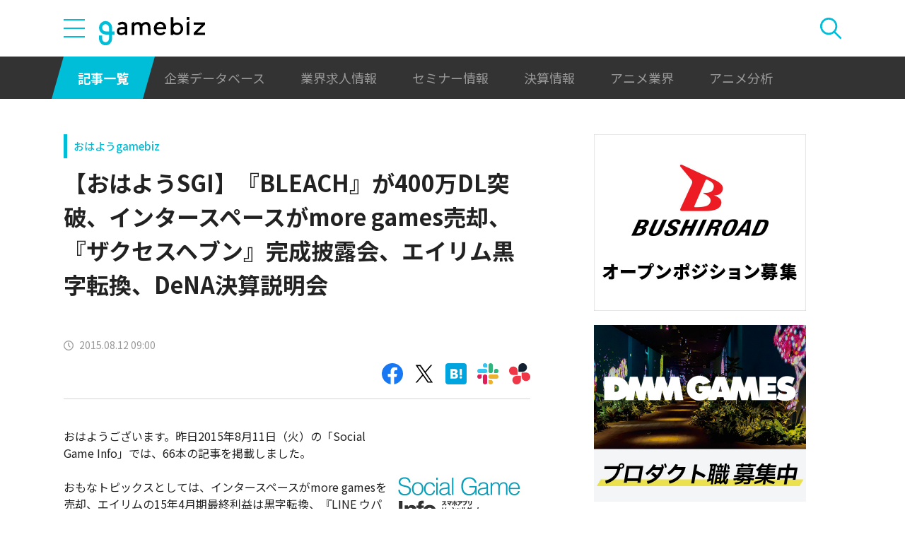

--- FILE ---
content_type: text/html; charset=UTF-8
request_url: https://gamebiz.jp/news/148033
body_size: 13952
content:
<!DOCTYPE html>
<html lang="ja">
<head>
    
    <!-- Google Tag Manager -->
    <script>(function(w,d,s,l,i){w[l]=w[l]||[];w[l].push({'gtm.start':new Date().getTime(),event:'gtm.js'});var f=d.getElementsByTagName(s)[0],j=d.createElement(s),dl=l!='dataLayer'?'&l='+l:'';j.async=true;j.src='https://www.googletagmanager.com/gtm.js?id='+i+dl;f.parentNode.insertBefore(j,f);})(window,document,'script','dataLayer','GTM-MZ9ZXJH');</script>
    <!-- End Google Tag Manager -->
    
<meta charset="utf-8"><meta http-equiv="X-UA-Compatible" content="IE=edge" />
<meta name="viewport" content="width=device-width, initial-scale=1.0, user-scalable=no" />
<title>【おはようSGI】『BLEACH』が400万DL突破、インタースペースがmore games売却、『ザクセスヘブン』完成披露会、エイリム黒字転換、DeNA決算説明会 | gamebiz</title>
<meta name="description" content="おはようございます。昨日2015年8月11日（火）の「Social Game Info」では、66本の記事を掲載しました。おもなトピックスとしては、インタースペースがmore gamesを売却、エイリムの15年4月期最終利益は黒字転換、『LINE ウパルランド』配信開始、『ザクセスヘブン』完成披露会を開催、『BLEACH Brave Souls』が400万DLを突破、『テイルズ オブ アスタリア…"/>
<meta name="keywords" content="Social,ゲーム,インフォ,SocialGameInfo,最新情報,人気アプリ,gamebiz,【おはようSGI】『BLEACH』が400万DL突破、インタースペースがmore games売却、『ザクセスヘブン』完成披露会、エイリム黒字転換、DeNA決算説明会"/>
<meta name="viewport" content="width=device-width,initial-scale=1.0,minimum-scale=1.0,user-scalable=no">
<meta name="format-detection" content="telephone=no, email=no, address=no">
<link href="/favicon.ico?1746614308" type="image/x-icon" rel="icon"><link href="/favicon.ico?1746614308" type="image/x-icon" rel="shortcut icon"><link href="/img/apple-touch-icon.png?1746614308" rel="apple-touch-icon-precomposed"><link rel="alternate" type="application/rss+xml" title="gamebiz【ゲームビズ】" href="https://gamebiz.jp/feed.rss" />
<meta property="og:title" content="【おはようSGI】『BLEACH』が400万DL突破、インタースペースがmore games売却、『ザクセスヘブン』完成披露会、エイリム黒字転換、DeNA決算説明会 | gamebiz"/>
<meta property="og:type" content="article"/>
<meta property="og:url" content="https://gamebiz.jp/news/148033"/>
<meta property="og:image" content="https://i3.gamebiz.jp/images/original/7730762735348fad1df1530011.jpg"/>
<meta property="og:site_name" content="gamebiz【ゲームビズ】"/>
<meta property="og:description" content="おはようございます。昨日2015年8月11日（火）の「Social Game Info」では、66本の記事を掲載しました。おもなトピックスとしては、インタースペースがmore gamesを売却、エイリムの15年4月期最終利益は黒字転換、『LINE ウパルランド』配信開始、『ザクセスヘブン』完成披露会を開催、『BLEACH Brave Souls』が400万DLを突破、『テイルズ オブ アスタリア…"/>
<meta name="twitter:card" content="summary_large_image">
<meta name="twitter:site" content="@gamebiznews">
<meta property="fb:app_id" content="374980990488667"/>
<!--[if lte IE 9]><script src="../js/lib/html5shiv-printshiv.min.js"></script><![endif]-->

<link href="/news/148033" rel="canonical">
<link href="//fonts.googleapis.com/css?family=Montserrat:400,700" rel="stylesheet">
<link rel="stylesheet" href="https://cdnjs.cloudflare.com/ajax/libs/tiny-slider/2.9.3/tiny-slider.css"/>
<link rel="stylesheet" href="/css/swiper.min.css?1746613884"><link rel="stylesheet" href="/css/styles.css?1746613928">
</head>
<body class="page--article-detail">    <!-- Google Tag Manager (noscript) -->
<noscript><iframe src="https://www.googletagmanager.com/ns.html?id=GTM-MZ9ZXJH" height="0" width="0" style="display:none;visibility:hidden"></iframe></noscript>
<!-- End Google Tag Manager (noscript) -->
        
<header class="header js-header">
    <div class="container header__utils">
        <button type="button" class="header__open-drawer js-header__open-drawer">
            <span class="header__open-icon icon icon-menu">
                <span class="icon-menu__bar"></span>
                <span class="icon-menu__bar"></span>
                <span class="icon-menu__bar"></span>
            </span>
        </button>
        <div class="header__drawer js-header__drawer" data-overlay-classname="header__drawer-overlay">
    <div class="header__close-drawer-and-title js-header__close-drawer-and-title">
        <h2 class="header__drawer-title title--with-bl">カテゴリから探す</h2>
        <button type="button" class="header__close-drawer js-header__close-drawer">
            <span class="header__close-icon icon icon-close"></span>
        </button>
    </div>
    <div class="header__category-container--scrollable js-header__category-container">
                                <figure class="list-section header__category-group category-group">
                                <figcaption>
                    <h3 class="list-section__title header__category-group__name category-group__name">
                        企業動向                    </h3>
                </figcaption>
                                <ul class="header__category-list category-list">
                                            <li class="header__category-list__item category-list__item">
                            <a href="/news/category/1" class="header__category-list__link category-list__link">決算情報</a>                        </li>
                                            <li class="header__category-list__item category-list__item">
                            <a href="/news/category/47" class="header__category-list__link category-list__link">ファイナンス</a>                        </li>
                                            <li class="header__category-list__item category-list__item">
                            <a href="/news/category/42" class="header__category-list__link category-list__link">法務</a>                        </li>
                                            <li class="header__category-list__item category-list__item">
                            <a href="/news/category/12" class="header__category-list__link category-list__link">調査資料</a>                        </li>
                                            <li class="header__category-list__item category-list__item">
                            <a href="/news/category/11" class="header__category-list__link category-list__link">人事</a>                        </li>
                                            <li class="header__category-list__item category-list__item">
                            <a href="/news/category/8" class="header__category-list__link category-list__link">業界ニュース</a>                        </li>
                                    </ul>
            </figure>
                                            <figure class="list-section header__category-group category-group">
                                <figcaption>
                    <h3 class="list-section__title header__category-group__name category-group__name">
                        ゲーム動向                    </h3>
                </figcaption>
                                <ul class="header__category-list category-list">
                                            <li class="header__category-list__item category-list__item">
                            <a href="/news/category/5" class="header__category-list__link category-list__link">新作ゲーム</a>                        </li>
                                            <li class="header__category-list__item category-list__item">
                            <a href="/news/category/22" class="header__category-list__link category-list__link">サービス終了</a>                        </li>
                                            <li class="header__category-list__item category-list__item">
                            <a href="/news/category/13" class="header__category-list__link category-list__link">海外市場</a>                        </li>
                                            <li class="header__category-list__item category-list__item">
                            <a href="/news/category/9" class="header__category-list__link category-list__link">事前登録</a>                        </li>
                                            <li class="header__category-list__item category-list__item">
                            <a href="/news/category/2" class="header__category-list__link category-list__link">ランキング</a>                        </li>
                                            <li class="header__category-list__item category-list__item">
                            <a href="/news/category/4" class="header__category-list__link category-list__link">キャンペーン</a>                        </li>
                                            <li class="header__category-list__item category-list__item">
                            <a href="/news/category/10" class="header__category-list__link category-list__link">イベント</a>                        </li>
                                            <li class="header__category-list__item category-list__item">
                            <a href="/news/category/45" class="header__category-list__link category-list__link">アナログ/グッズ</a>                        </li>
                                    </ul>
            </figure>
                                            <figure class="list-section header__category-group category-group">
                                <figcaption>
                    <h3 class="list-section__title header__category-group__name category-group__name">
                        AnimeRecorder                    </h3>
                </figcaption>
                                <ul class="header__category-list category-list">
                                            <li class="header__category-list__item category-list__item">
                            <a href="/news/category/101" class="header__category-list__link category-list__link">アニメ情報</a>                        </li>
                                            <li class="header__category-list__item category-list__item">
                            <a href="/news/category/100" class="header__category-list__link category-list__link">アニメ業界</a>                        </li>
                                    </ul>
            </figure>
                                            <figure class="list-section header__category-group category-group">
                                <figcaption>
                    <h3 class="list-section__title header__category-group__name category-group__name">
                        特集                    </h3>
                </figcaption>
                                <ul class="header__category-list category-list">
                                            <li class="header__category-list__item category-list__item">
                            <a href="/news/category/3" class="header__category-list__link category-list__link">インタビュー</a>                        </li>
                                            <li class="header__category-list__item category-list__item">
                            <a href="/news/category/46" class="header__category-list__link category-list__link">BLC/NFT/メタバース</a>                        </li>
                                            <li class="header__category-list__item category-list__item">
                            <a href="/news/category/18" class="header__category-list__link category-list__link">tech</a>                        </li>
                                            <li class="header__category-list__item category-list__item">
                            <a href="/news/category/17" class="header__category-list__link category-list__link">マーケティング</a>                        </li>
                                            <li class="header__category-list__item category-list__item">
                            <a href="/news/category/7" class="header__category-list__link category-list__link">セミナー</a>                        </li>
                                    </ul>
            </figure>
                                            <figure class="list-section header__category-group category-group">
                                <ul class="header__category-list category-list">
                                            <li class="header__category-list__item category-list__item">
                            <a href="/news/category/20" class="header__category-list__link category-list__link">おはようgamebiz</a>                        </li>
                                    </ul>
            </figure>
                            <figure class="list-section header__category-group category-group">
            <ul class="header__category-list category-list">
                <li class="header__category-list__item category-list__item category-list__item--all-articles">
                    <a href="/news" class="header__category-list__link category-list__link">すべての記事を見る</a>                </li>
            </ul>
        </figure>
    </div>
</div>
        <div class="header__logo-container">
            <a href="/" class="header__logo"><img src="/img/logo.svg?1746614308" class="header__logo__image" alt="gamebiz"></a>        </div>
        <div class="header__search js-header__search">
            <div class="header__toggle-search">
                <button type="button" class="header__open-search js-header__open-search">
                    <span class="header__open-search__icon icon icon-search"></span>
                </button>
                <button type="button" class="header__close-search js-header__close-search">
                    <span class="icon icon-close header__close-search__icon"></span>
                </button>
            </div>
            
<form method="get" accept-charset="utf-8" id="headerSearchForm" class="header__search-form" action="/news/search">    <div class="header__search-form__inner">
        <select name="search_category" id="headerSearchSelectCategory" class="header__select-category"><option value="">すべての記事を見る</option><optgroup label="企業動向"><option value="1">決算情報</option><option value="47">ファイナンス</option><option value="42">法務</option><option value="12">調査資料</option><option value="11">人事</option><option value="8">業界ニュース</option></optgroup><optgroup label="ゲーム動向"><option value="5">新作ゲーム</option><option value="22">サービス終了</option><option value="13">海外市場</option><option value="9">事前登録</option><option value="2">ランキング</option><option value="4">キャンペーン</option><option value="10">イベント</option><option value="45">アナログ/グッズ</option></optgroup><optgroup label="AnimeRecorder"><option value="101">アニメ情報</option><option value="100">アニメ業界</option></optgroup><optgroup label="特集"><option value="3">インタビュー</option><option value="46">BLC/NFT/メタバース</option><option value="18">tech</option><option value="17">マーケティング</option><option value="7">セミナー</option></optgroup><option value="20">おはようgamebiz</option></select>        <div class="form-control form-control--button"><button type="button" class="header__open-category-list-modal submit-button btn btn--color-primary" data-micromodal-trigger="modal--select-category">カテゴリ選択<div class="icon icon-plus"></div></button></div>        <input type="text" name="keyword" autocomplete="off" class="header__search-input" placeholder="キーワード検索" id="keyword" aria-label="キーワード検索">        <div class="form-control form-control--button"><button type="submit" class="header__search-submit btn btn--color-text"><span class="header__search-submit__icon icon icon-search--white"></span>検索</button></div>    </div>
</form>            
<div id="modal--select-category" class="modal" aria-hidden="true">
    <div class="modal__overlay overlay" tabindex="-1" data-micromodal-close>
        <div class="modal__container" role="dialog" aria-modal="true" aria-labelledby="modal--select-category__title">
            <header class="modal__header">
                <h2 id="modal--select-category__title" class="title--with-bl">
                    カテゴリ選択
                </h2>
                <button class="modal__close" aria-label="Close modal" data-micromodal-close>
                    <span class="modal__close__icon icon icon-close"></span>
                </button>
            </header>
            <div class="modal__content" id="modal--select-category__content">
                                    <figure class="list-section select-category__category-group category-group">
                        <figcaption>
                            <h3 class="list-section__title select-category__category-group__name category-group__name">
                                企業動向                            </h3>
                        </figcaption>
                        <ul class="select-category__category-list category-list">
                                                            <li class="select-category__category-list__item category-list__item">
                                    <a href="javascript:;" class="select-category__category-list__link category-list__link js-modal-link-select-category" data-id="1">決算情報</a>                                </li>
                                                            <li class="select-category__category-list__item category-list__item">
                                    <a href="javascript:;" class="select-category__category-list__link category-list__link js-modal-link-select-category" data-id="47">ファイナンス</a>                                </li>
                                                            <li class="select-category__category-list__item category-list__item">
                                    <a href="javascript:;" class="select-category__category-list__link category-list__link js-modal-link-select-category" data-id="42">法務</a>                                </li>
                                                            <li class="select-category__category-list__item category-list__item">
                                    <a href="javascript:;" class="select-category__category-list__link category-list__link js-modal-link-select-category" data-id="12">調査資料</a>                                </li>
                                                            <li class="select-category__category-list__item category-list__item">
                                    <a href="javascript:;" class="select-category__category-list__link category-list__link js-modal-link-select-category" data-id="11">人事</a>                                </li>
                                                            <li class="select-category__category-list__item category-list__item">
                                    <a href="javascript:;" class="select-category__category-list__link category-list__link js-modal-link-select-category" data-id="8">業界ニュース</a>                                </li>
                                                    </ul>
                    </figure>
                                    <figure class="list-section select-category__category-group category-group">
                        <figcaption>
                            <h3 class="list-section__title select-category__category-group__name category-group__name">
                                ゲーム動向                            </h3>
                        </figcaption>
                        <ul class="select-category__category-list category-list">
                                                            <li class="select-category__category-list__item category-list__item">
                                    <a href="javascript:;" class="select-category__category-list__link category-list__link js-modal-link-select-category" data-id="5">新作ゲーム</a>                                </li>
                                                            <li class="select-category__category-list__item category-list__item">
                                    <a href="javascript:;" class="select-category__category-list__link category-list__link js-modal-link-select-category" data-id="22">サービス終了</a>                                </li>
                                                            <li class="select-category__category-list__item category-list__item">
                                    <a href="javascript:;" class="select-category__category-list__link category-list__link js-modal-link-select-category" data-id="13">海外市場</a>                                </li>
                                                            <li class="select-category__category-list__item category-list__item">
                                    <a href="javascript:;" class="select-category__category-list__link category-list__link js-modal-link-select-category" data-id="9">事前登録</a>                                </li>
                                                            <li class="select-category__category-list__item category-list__item">
                                    <a href="javascript:;" class="select-category__category-list__link category-list__link js-modal-link-select-category" data-id="2">ランキング</a>                                </li>
                                                            <li class="select-category__category-list__item category-list__item">
                                    <a href="javascript:;" class="select-category__category-list__link category-list__link js-modal-link-select-category" data-id="4">キャンペーン</a>                                </li>
                                                            <li class="select-category__category-list__item category-list__item">
                                    <a href="javascript:;" class="select-category__category-list__link category-list__link js-modal-link-select-category" data-id="10">イベント</a>                                </li>
                                                            <li class="select-category__category-list__item category-list__item">
                                    <a href="javascript:;" class="select-category__category-list__link category-list__link js-modal-link-select-category" data-id="45">アナログ/グッズ</a>                                </li>
                                                    </ul>
                    </figure>
                                    <figure class="list-section select-category__category-group category-group">
                        <figcaption>
                            <h3 class="list-section__title select-category__category-group__name category-group__name">
                                AnimeRecorder                            </h3>
                        </figcaption>
                        <ul class="select-category__category-list category-list">
                                                            <li class="select-category__category-list__item category-list__item">
                                    <a href="javascript:;" class="select-category__category-list__link category-list__link js-modal-link-select-category" data-id="101">アニメ情報</a>                                </li>
                                                            <li class="select-category__category-list__item category-list__item">
                                    <a href="javascript:;" class="select-category__category-list__link category-list__link js-modal-link-select-category" data-id="100">アニメ業界</a>                                </li>
                                                    </ul>
                    </figure>
                                    <figure class="list-section select-category__category-group category-group">
                        <figcaption>
                            <h3 class="list-section__title select-category__category-group__name category-group__name">
                                特集                            </h3>
                        </figcaption>
                        <ul class="select-category__category-list category-list">
                                                            <li class="select-category__category-list__item category-list__item">
                                    <a href="javascript:;" class="select-category__category-list__link category-list__link js-modal-link-select-category" data-id="3">インタビュー</a>                                </li>
                                                            <li class="select-category__category-list__item category-list__item">
                                    <a href="javascript:;" class="select-category__category-list__link category-list__link js-modal-link-select-category" data-id="46">BLC/NFT/メタバース</a>                                </li>
                                                            <li class="select-category__category-list__item category-list__item">
                                    <a href="javascript:;" class="select-category__category-list__link category-list__link js-modal-link-select-category" data-id="18">tech</a>                                </li>
                                                            <li class="select-category__category-list__item category-list__item">
                                    <a href="javascript:;" class="select-category__category-list__link category-list__link js-modal-link-select-category" data-id="17">マーケティング</a>                                </li>
                                                            <li class="select-category__category-list__item category-list__item">
                                    <a href="javascript:;" class="select-category__category-list__link category-list__link js-modal-link-select-category" data-id="7">セミナー</a>                                </li>
                                                    </ul>
                    </figure>
                                    <figure class="list-section select-category__category-group category-group">
                        <figcaption>
                            <h3 class="list-section__title select-category__category-group__name category-group__name">
                                                            </h3>
                        </figcaption>
                        <ul class="select-category__category-list category-list">
                                                            <li class="select-category__category-list__item category-list__item">
                                    <a href="javascript:;" class="select-category__category-list__link category-list__link js-modal-link-select-category" data-id="20">おはようgamebiz</a>                                </li>
                                                    </ul>
                    </figure>
                                <figure class="list-section select-category__category-group category-group">
                    <ul class="select-category__category-list category-list">
                        <li class="select-category__category-list__item category-list__item category-list__item--all-articles">
                            <a href="javascript:;" class="select-category__category-list__link category-list__link js-modal-link-select-category">すべての記事を見る</a>                        </li>
                    </ul>
                </figure>
            </div>
        </div>
    </div>
</div>
        </div>
    </div>
    <nav class="header__nav">
        <div class="header__nav__container container">
            <a href="/news" class="header__nav__link is-current">記事一覧</a>            <a href="/companies" class="header__nav__link">企業データベース</a>            <a href="/jobs" class="header__nav__link">業界求人情報</a>            <a href="/seminars" class="header__nav__link">セミナー情報</a>            <a href="/news/category/1" class="header__nav__link">決算情報</a>            <a href="/news/category/100" class="header__nav__link">アニメ業界</a>            <a href="/news/tag/23237" class="header__nav__link">アニメ分析</a>        </div>
    </nav>
</header>
    
<main class="main">
    <div class="main__contents js-main__contents">
        <div class="container main__contents__container">
            <div class="page-contents js-page-contents">
                <div class="page-contents__inner">
                    
    <div class="ad ad--gold ad--side-gold--sp" data-ad-side-gold-sp></div>
                    <article class="article">
                        <div class="article__header">
                            <div class="bg-video__box">
                                <div class="bg-video__box__inner">
                                                                        <div class="article__category">
                                        <a href="/news/category/20">おはようgamebiz</a>                                    </div>
                                                                        <h1 class="article__title">
                                        【おはようSGI】『BLEACH』が400万DL突破、インタースペースがmore games売却、『ザクセスヘブン』完成披露会、エイリム黒字転換、DeNA決算説明会                                    </h1>
                                </div>
                            </div>
                            <div class="bg-video__box bg-video__box--ad--external bg-video__box--bg bg-video__box--padding--s bg-video__box--margin--s">
                                <div class="bg-video__box__inner">
                                    <div class="ad ad--external" data-ad='{"area_category":"google-ad","area":"sp-article-detail"}'></div>
                                </div>
                            </div>
                                                        <div class="bg-video__box">
                                <div class="bg-video__box__inner">
                                    <div class="article__tags">
                                        
<ul class="tag-list">
    </ul>
                                    </div>
                                </div>
                            </div>
                            <div class="bg-video__box">
                                <div class="bg-video__box__inner">
                                    <div class="author-and-published-at">
                                                                                                                            <div class="article__published-at">
                                                <span class="article__published-at__icon icon icon-clock"></span>
                                                2015.08.12 09:00                                            </div>
                                                                            </div>
                                </div>
                            </div>
                            <div class="bg-video__box">
                                <div class="bg-video__box__inner">
                                    <div class="share-sns">
    <a href="https://www.facebook.com/share.php?u=https%3A%2F%2Fgamebiz.jp%2Fnews%2F148033" class="share-sns__link" target="_blank"><span class="icon icon-facebook"></a>    <a href="https://twitter.com/" class="share-sns__link" target="_blank" onclick="window.open(&#039;https://twitter.com/intent/tweet?text=%E3%80%90%E3%81%8A%E3%81%AF%E3%82%88%E3%81%86SGI%E3%80%91%E3%80%8EBLEACH%E3%80%8F%E3%81%8C400%E4%B8%87DL%E7%AA%81%E7%A0%B4%E3%80%81%E3%82%A4%E3%83%B3%E3%82%BF%E3%83%BC%E3%82%B9%E3%83%9A%E3%83%BC%E3%82%B9%E3%81%8Cmore+games%E5%A3%B2%E5%8D%B4%E3%80%81%E3%80%8E%E3%82%B6%E3%82%AF%E3%82%BB%E3%82%B9%E3%83%98%E3%83%96%E3%83%B3%E3%80%8F%E5%AE%8C%E6%88%90%E6%8A%AB%E9%9C%B2%E4%BC%9A%E3%80%81%E3%82%A8%E3%82%A4%E3%83%AA%E3%83%A0%E9%BB%92%E5%AD%97%E8%BB%A2%E6%8F%9B%E3%80%81DeNA%E6%B1%BA%E7%AE%97%E8%AA%AC%E6%98%8E%E4%BC%9A%0Ahttps%3A%2F%2Fgamebiz.jp%2Fnews%2F148033&#039;,
                       &#039;tweetwindow&#039;,
                       &#039;width=550, height=450, personalbar=0, toolbar=0, scrollbars=1, resizable=1&#039;); return false;"><span class="icon icon-X"></a>    <a href="https://b.hatena.ne.jp/add?mode=confirm&amp;url=https%3A%2F%2Fgamebiz.jp%2Fnews%2F148033&amp;title=%E3%80%90%E3%81%8A%E3%81%AF%E3%82%88%E3%81%86SGI%E3%80%91%E3%80%8EBLEACH%E3%80%8F%E3%81%8C400%E4%B8%87DL%E7%AA%81%E7%A0%B4%E3%80%81%E3%82%A4%E3%83%B3%E3%82%BF%E3%83%BC%E3%82%B9%E3%83%9A%E3%83%BC%E3%82%B9%E3%81%8Cmore+games%E5%A3%B2%E5%8D%B4%E3%80%81%E3%80%8E%E3%82%B6%E3%82%AF%E3%82%BB%E3%82%B9%E3%83%98%E3%83%96%E3%83%B3%E3%80%8F%E5%AE%8C%E6%88%90%E6%8A%AB%E9%9C%B2%E4%BC%9A%E3%80%81%E3%82%A8%E3%82%A4%E3%83%AA%E3%83%A0%E9%BB%92%E5%AD%97%E8%BB%A2%E6%8F%9B%E3%80%81DeNA%E6%B1%BA%E7%AE%97%E8%AA%AC%E6%98%8E%E4%BC%9A" class="share-sns__link" target="_blank"><span class="icon icon-hatena"></a>    <a href="https://gamebiz.jp/slack/authorize?url=https%3A%2F%2Fgamebiz.jp%2Fnews%2F148033&amp;title=%E3%80%90%E3%81%8A%E3%81%AF%E3%82%88%E3%81%86SGI%E3%80%91%E3%80%8EBLEACH%E3%80%8F%E3%81%8C400%E4%B8%87DL%E7%AA%81%E7%A0%B4%E3%80%81%E3%82%A4%E3%83%B3%E3%82%BF%E3%83%BC%E3%82%B9%E3%83%9A%E3%83%BC%E3%82%B9%E3%81%8Cmore+games%E5%A3%B2%E5%8D%B4%E3%80%81%E3%80%8E%E3%82%B6%E3%82%AF%E3%82%BB%E3%82%B9%E3%83%98%E3%83%96%E3%83%B3%E3%80%8F%E5%AE%8C%E6%88%90%E6%8A%AB%E9%9C%B2%E4%BC%9A%E3%80%81%E3%82%A8%E3%82%A4%E3%83%AA%E3%83%A0%E9%BB%92%E5%AD%97%E8%BB%A2%E6%8F%9B%E3%80%81DeNA%E6%B1%BA%E7%AE%97%E8%AA%AC%E6%98%8E%E4%BC%9A" class="share-sns__link" target="_blank"><span class="icon icon-slack"></a>    <a href="https://gamebiz.jp/chatwork/authorize?url=https%253A%252F%252Fgamebiz.jp%252Fnews%252F148033&amp;title=%25E3%2580%2590%25E3%2581%258A%25E3%2581%25AF%25E3%2582%2588%25E3%2581%2586SGI%25E3%2580%2591%25E3%2580%258EBLEACH%25E3%2580%258F%25E3%2581%258C400%25E4%25B8%2587DL%25E7%25AA%2581%25E7%25A0%25B4%25E3%2580%2581%25E3%2582%25A4%25E3%2583%25B3%25E3%2582%25BF%25E3%2583%25BC%25E3%2582%25B9%25E3%2583%259A%25E3%2583%25BC%25E3%2582%25B9%25E3%2581%258Cmore%2Bgames%25E5%25A3%25B2%25E5%258D%25B4%25E3%2580%2581%25E3%2580%258E%25E3%2582%25B6%25E3%2582%25AF%25E3%2582%25BB%25E3%2582%25B9%25E3%2583%2598%25E3%2583%2596%25E3%2583%25B3%25E3%2580%258F%25E5%25AE%258C%25E6%2588%2590%25E6%258A%25AB%25E9%259C%25B2%25E4%25BC%259A%25E3%2580%2581%25E3%2582%25A8%25E3%2582%25A4%25E3%2583%25AA%25E3%2583%25A0%25E9%25BB%2592%25E5%25AD%2597%25E8%25BB%25A2%25E6%258F%259B%25E3%2580%2581DeNA%25E6%25B1%25BA%25E7%25AE%2597%25E8%25AA%25AC%25E6%2598%258E%25E4%25BC%259A" class="share-sns__link" target="_blank"><span class="icon icon-chatworks"></a></div>
                                </div>
                            </div>
                        </div>
                        <div class="bg-video__box bg-video__box--bg bg-video__box--margin--s--top bg-video__box--padding--s--top">
                            <div class="bg-video__box__inner">
                                <div class="article__body">
                                    <div class="article__featured-image"></div>
                                    <!-- TODO: [data-content="blogparts"] つける -->
                                    <div class="article__body-text" data-content="blogparts">
                                        <img data-lazyload="delay" data-src="https://i3.gamebiz.jp/images/original/7730762735348fad1df1530011.jpg" style="float:right; height:200px; line-height:20.7999992370605px; width:200px" />おはようございます。昨日2015年8月11日（火）の「Social Game Info」では、66本の記事を掲載しました。<br />
<br />
おもなトピックスとしては、インタースペースがmore gamesを売却、エイリムの15年4月期最終利益は黒字転換、『LINE ウパルランド』配信開始、『ザクセスヘブン』完成披露会を開催、『BLEACH Brave Souls』が400万DLを突破、『テイルズ オブ アスタリア』が今夏より台湾で配信開始、『ワールドトリガー スマッシュボーダーズ』が200万DL突破、DeNA決算説明会など。<br />
<br />
&nbsp;
<h3><span style="color:rgb(0, 0, 255)"><span style="font-size:16px">■カテゴリー：決算、M＆A、新規上場、資金調達、提携、株式市場</span></span></h3>

<div><br />
■<a href="http://gamebiz.jp/?p=147942">【DeNA決算説明会】7～9月期は営業益64％増を計画 日中でIPタイトル投入し垂直立ち上げを狙う 任天堂との協業第1弾は年内リリース予定</a><br />
<br />
<img data-lazyload="delay" data-src="https://i3.gamebiz.jp/images/original/51888156655c46e11a97670011.jpg" style="height:276px; line-height:20.7999992370605px; width:420px" /><br />
<br />
■<a href="http://gamebiz.jp/?p=147993">日本ファルコム、3Qは売上高7.2％増、営業利益36.1％増と増収増益に&hellip;３Q期間は利益計上なし 『東亰ザナドゥ』と『イース』最新作開発に注力</a><br />
<br />
<img data-lazyload="delay" data-src="https://i3.gamebiz.jp/images/original/56410637555c984bc4f73f0020.jpg" style="height:84px; line-height:20.7999992370605px; text-align:center; width:640px" /><br />
<br />
■<a href="http://gamebiz.jp/?p=148015">コムシード、1Qは売上高17％減、400万円の営業赤字を計上&hellip;『selector battle with WIXOSS』iOS版のリリース遅延などが影響</a><br />
<br />
<img data-lazyload="delay" data-src="https://i3.gamebiz.jp/images/original/31318557055c9ab5316dfc0020.jpg" style="height:83px; line-height:20.7999992370605px; text-align:center; width:640px" /><br />
<br />
■<a href="http://gamebiz.jp/?p=148013">インタースペース、more games売却で15年9月期純利益予想を上方修正&hellip;2Qは売上高16％増ながら営業益70％減 ネット広告事業の人件費増も影響</a></div>
<br />
<img data-lazyload="delay" data-src="https://i3.gamebiz.jp/images/original/211861883355c9a78c8b24d0020.jpg" style="height:187px; line-height:20.7999992370605px; opacity:0.9; text-align:center; width:640px" /><br />
&nbsp;
<div>■<a href="http://gamebiz.jp/?p=147972" style="line-height: 20.7999992370605px;">『ブレイブフロンティア』のエイリム、15年4月期の最終利益は653万円と黒字転換&hellip;『官報』で判明</a><br />
<br />
■<a href="http://gamebiz.jp/?p=148023">ケイブ、ドイツ銀行に第18回新株予約権の権利行使を許可&hellip;全行使で総額11億円の調達が可能に</a><br />
<br />
■<a href="http://gamebiz.jp/?p=147945">ポールHD、音声収録スタジオを運営するSide UKを買収</a><br />
<br />
■<a href="http://gamebiz.jp/?p=147932">8月11日の主なネット・ゲーム関連企業の決算発表&hellip;日本ファルコムとインタースペースが第3四半期決算を発表</a><br />
<br />
■<a href="http://gamebiz.jp/?p=148007" style="line-height: 1.6em;">【ゲーム株概況(8/11)】朝高の任天堂は全体市場軟化につられ上げ幅縮小 ケイブなど軽量株が人気に 3Q発表のファルコムは急落後、値を戻す</a></div>
<br />
<br />
&nbsp;
<div>
<h3><span style="color:rgb(0, 0, 255)"><span style="font-size:16px">■カテゴリー：新作情報</span></span></h3>
</div>
&nbsp;

<div>■<a href="http://gamebiz.jp/?p=148001">LINE、キャラクター育成・コレクションゲーム『LINE ウパルランド』を配信開始 サービス公開を記念したキャンペーンを実施！</a><br />
<br />
<img data-lazyload="delay" data-src="https://i3.gamebiz.jp/images/original/203782150955c994d767b110020.jpg" style="height:500px; line-height:20.7999992370605px; opacity:0.9; text-align:center; width:500px" /><br />
<br />
■<a href="http://gamebiz.jp/?p=148003">アプリボット、『カオスドライヴ』を大型アップデートし、スマートフォン向け本格学園RPG『リバースドライヴ』として新たに配信開始</a><br />
&nbsp;
<div><img data-lazyload="delay" data-src="https://i3.gamebiz.jp/images/original/20080963855c9976e3807a0020.jpg" style="height:498px; line-height:20.7999992370605px; opacity:0.9; width:280px" /></div>
<br />
■<a href="http://gamebiz.jp/?p=148005">ダンガン、待望のAndroid版『VENUS PROJECT DREAM BEAT』をリリース 中西優香さん、＋&alpha;/あるふぁきゅん。さんが演じる追加キャラも参戦</a><br />
<br />
<img data-lazyload="delay" data-src="https://i3.gamebiz.jp/images/original/156731396855b9df2a901ea0016.jpg" style="line-height:20.7999992370605px; text-align:center" /><br />
<br />
■<a href="http://gamebiz.jp/?p=148009">崑崙日本、新作RPG『激闘！三国英雄伝』を配信開始 豪華ボーナスが貰える記念イベントも同時開催</a><br />
<br />
<img data-lazyload="delay" data-src="https://i3.gamebiz.jp/images/original/83517775255c9a1d40c20b0016.jpg" style="height:366px; line-height:20.7999992370605px; opacity:0.9; width:650px" /><br />
<br />
■<a href="http://gamebiz.jp/?p=147994">ポケット・クエリーズ、『Deserter Simulator』のスマホ版を配信&hellip;戦場をバイクに乗って逃げまくる脱走兵シミュレーター</a></div>

<div><br />
<img data-lazyload="delay" data-src="https://i3.gamebiz.jp/images/original/41519334555c985b39f4550022.jpg" style="line-height:20.7999992370605px; text-align:center" /><br />
<br />
■<a href="http://gamebiz.jp/?p=147985">Child-Dream、推理ノベル／アドベンチャーゲーム『緋染めの雪』をリリース&hellip;全編無料・広告なし</a><br />
<br />
■<a href="http://gamebiz.jp/?p=147995">アンビション、美少女アンドロイド育成ゲーム『萌えCanちぇんじ！』をヤマダゲームで配信開始</a><br />
<br />
■<a href="http://gamebiz.jp/?p=147963" style="line-height: 1.6em;">グッディアとリイカ、カジュアルゲームコラボシリーズ第3弾『ガールフレンド(枯)』の配信を開始</a></div>
<br />
<br />
&nbsp;
<h3><span style="color:rgb(0, 0, 255)"><span style="font-size:16px">■</span></span><span style="color:rgb(0, 0, 255); font-size:16px">カテゴリー：事前登録</span></h3>
&nbsp;

<div>■<a href="http://gamebiz.jp/?p=148018">バンダイナムコオンライン、本格アニメーションRPG『ザクセスヘブン』完成披露会を開催 ゲーム画面とアニメ第1話を初公開 リリースは8月の予定</a><br />
<br />
<img data-lazyload="delay" data-src="https://i3.gamebiz.jp/images/original/77667349855c9accddb0ea0011.jpg" style="line-height:20.7999992370605px; text-align:center" /><br />
<br />
■<a href="http://gamebiz.jp/?p=147981">バンダイナムコ、『スーパーガンダムロワイヤル』のオープンベータテストの内容を一部公開！ &ldquo;いいもの&rdquo;がもらえる事前登録も実施中！</a><br />
<br />
<img data-lazyload="delay" data-src="https://i3.gamebiz.jp/images/original/117959689355c95bca3bdd00020.jpg" style="line-height:20.7999992370605px; text-align:center" /><br />
<br />
■<a href="http://gamebiz.jp/?p=147982">ゲームロフト、『オーダー&amp;カオス2：リデンプション』の事前登録を開始 モバイルMMORPGの金字塔『オーダー＆カオス』シリーズの最新作</a><br />
<br />
■<a href="http://gamebiz.jp/?p=147996" style="line-height: 1.6em;">カプコン『モンスターハンター エクスプロア』の事前登録者が10万人突破！ 正式サービス後に「狩玉」をプレゼントするキャンペーン</a></div>
&nbsp;

<div>■<a href="http://gamebiz.jp/?p=147997">フィールズ、『タワー オブ プリンセス』の「プロモーションビデオ第2弾【みんなで冒険編】」を公開 オンラインRPGならではの遊び方を紹介</a><br />
<br />
■<a href="http://gamebiz.jp/?p=148010">バンダイナムコ、『スーパーロボット大戦 X-&Omega;』の4ユニットの戦闘シーンを公開&hellip;アーバレスト、アルティール、エヴァ初号機、タウバーンら</a><br />
<br />
■<a href="http://gamebiz.jp/?p=148004">ウルクスヘブン、『ウォーターガール』iOS版の事前登録者プレゼントを増量するキャンペーン&hellip;Android版ではイベント『一緒にテニスしよう』を実施</a><br />
<br />
■<a href="http://gamebiz.jp/?p=147984">台湾AICOMBO、『太極パンダ』の事前登録者数が累計3万人を突破 追加特典として装備の強化に使える精錬石20個をプレゼント</a></div>
<br />
<br />
&nbsp;
<h3><span style="color:rgb(0, 0, 255)"><span style="font-size:16px">■カテゴリー：インタビュー、イベント、セミナー、アプリ調査、連載</span></span></h3>
&nbsp;

<div>■<a href="http://gamebiz.jp/?p=147986" style="line-height: 20.7999992370605px;">サイバーエージェントとCygames、『プリンセスコネクト！』ニコ生番組に金元寿子さんと生天目仁美さんがゲスト出演 観覧者も募集中</a><br />
<br />
■<a href="http://gamebiz.jp/?p=147970">KADOKAWA、「電撃文庫 秋の祭典2015」を10月4日に秋葉原で開催決定！ ステージ観覧と作家・イラストレーターサイン会への参加応募受付を開始</a></div>
<br />
<br />
&nbsp;
<h3><span style="color:rgb(0, 0, 255)"><span style="font-size:16px">■カテゴリー：ランキング、人事、Marketing、Tech、海外展開、調査資料</span></span></h3>
&nbsp;

<div>■<a href="http://gamebiz.jp/?p=147978">【App Storeランキング(8/11)】大波乱のTOP10に『オルサガ』、『ぷよクエ』のセガゲームス勢が乱入！ 「エヴァ」コラボで『サモンズボード』も初ランクイン</a><br />
<br />
■<a href="http://gamebiz.jp/?p=147974">【Google Playランキング(8/11)】『ガンダムコンクエスト』が32位&rarr;23位に上昇 『Game of War - Fire Age』はトップ30に復帰</a><br />
<br />
■<a href="http://gamebiz.jp/?p=147926">サイバーエージェント、女性向けゲーム開発専門組織「GG Studio」が代々木アニメーション学院と共同で無料シナリオワークショップを開催</a><br />
<br />
■<a href="http://gamebiz.jp/?p=147962">【サイバーエージェント調査】国内動画メディアの接触率調査を実施&hellip;10代はスマホからのオンライン動画接触率80％、テレビと同等に</a><br />
<br />
■<a href="http://gamebiz.jp/?p=147990" style="line-height: 1.6em;">バンダイナムコ、『テイルズ オブ アスタリア』を今夏より台湾で配信開始へ 本日（8月11日）より事前登録をスタート</a></div>
&nbsp;

<div>■<a href="http://gamebiz.jp/?p=148022">アクワイア、『ロード・トゥ・ドラゴン』の新グッズをセットにした「ロードラ新グッズ2015夏セット」を限定販売 コミケでの販売セットも公開</a></div>
<br />
<br />
&nbsp;
<h3><span style="color:rgb(0, 0, 255)"><span style="font-size:16px">■カテゴリー：業界ニュース、キャンペーン</span></span></h3>
&nbsp;

<div>■<a href="http://gamebiz.jp/?p=148012">バンナム、『ワールドトリガー スマッシュボーダーズ』が200万DL突破 イベント・レアガシャ・ログインの3大キャンペーンを開催</a><br />
<br />
■<a href="http://gamebiz.jp/?p=148026">KLab、『BLEACH Brave Souls』が400万DLを突破&hellip;約1週間で100万DLを上積み 400万DL突破ありがとうキャンペーンを8月17日より開催</a></div>
&nbsp;

<div>■<a href="http://gamebiz.jp/?p=147999">インタースペース、子会社more gamesの全株式を売却へ&hellip;合理化を図るため、一部事業譲受後にmore gamesの協業先アルファストリームに売却</a></div>
<br />
<br />
※そのほかのキャンペーンに関する情報は<a href="http://gamebiz.jp/article/category/4" style="line-height: 20.7999992370605px;">こちら</a>を参照。<br />
<br />
<br />
&copy; LINE Corporation<br />
&copy; applibot inc.<br />
Copyright 2015 Beijing Kunlun Online Network Technology CO.,Limited all rights reserved<br />
Copyright 2015 Kunlun Japan Co.,Ltd all rights reserved<br />
(c)BNOI / SEGA<br />
&copy;創通・サンライズ                                    </div>
                                </div>
                            </div>
                        </div>
                        <div class="article__footer">
                            <div class="bg-video__box bg-video__box--bg bg-video__box--margin--s--bottom bg-video__box--padding--s--bottom">
                                <div class="bg-video__box__inner">
                                    <div class="share-sns">
    <a href="https://www.facebook.com/share.php?u=https%3A%2F%2Fgamebiz.jp%2Fnews%2F148033" class="share-sns__link" target="_blank"><span class="icon icon-facebook"></a>    <a href="https://twitter.com/" class="share-sns__link" target="_blank" onclick="window.open(&#039;https://twitter.com/intent/tweet?text=%E3%80%90%E3%81%8A%E3%81%AF%E3%82%88%E3%81%86SGI%E3%80%91%E3%80%8EBLEACH%E3%80%8F%E3%81%8C400%E4%B8%87DL%E7%AA%81%E7%A0%B4%E3%80%81%E3%82%A4%E3%83%B3%E3%82%BF%E3%83%BC%E3%82%B9%E3%83%9A%E3%83%BC%E3%82%B9%E3%81%8Cmore+games%E5%A3%B2%E5%8D%B4%E3%80%81%E3%80%8E%E3%82%B6%E3%82%AF%E3%82%BB%E3%82%B9%E3%83%98%E3%83%96%E3%83%B3%E3%80%8F%E5%AE%8C%E6%88%90%E6%8A%AB%E9%9C%B2%E4%BC%9A%E3%80%81%E3%82%A8%E3%82%A4%E3%83%AA%E3%83%A0%E9%BB%92%E5%AD%97%E8%BB%A2%E6%8F%9B%E3%80%81DeNA%E6%B1%BA%E7%AE%97%E8%AA%AC%E6%98%8E%E4%BC%9A%0Ahttps%3A%2F%2Fgamebiz.jp%2Fnews%2F148033&#039;,
                       &#039;tweetwindow&#039;,
                       &#039;width=550, height=450, personalbar=0, toolbar=0, scrollbars=1, resizable=1&#039;); return false;"><span class="icon icon-X"></a>    <a href="https://b.hatena.ne.jp/add?mode=confirm&amp;url=https%3A%2F%2Fgamebiz.jp%2Fnews%2F148033&amp;title=%E3%80%90%E3%81%8A%E3%81%AF%E3%82%88%E3%81%86SGI%E3%80%91%E3%80%8EBLEACH%E3%80%8F%E3%81%8C400%E4%B8%87DL%E7%AA%81%E7%A0%B4%E3%80%81%E3%82%A4%E3%83%B3%E3%82%BF%E3%83%BC%E3%82%B9%E3%83%9A%E3%83%BC%E3%82%B9%E3%81%8Cmore+games%E5%A3%B2%E5%8D%B4%E3%80%81%E3%80%8E%E3%82%B6%E3%82%AF%E3%82%BB%E3%82%B9%E3%83%98%E3%83%96%E3%83%B3%E3%80%8F%E5%AE%8C%E6%88%90%E6%8A%AB%E9%9C%B2%E4%BC%9A%E3%80%81%E3%82%A8%E3%82%A4%E3%83%AA%E3%83%A0%E9%BB%92%E5%AD%97%E8%BB%A2%E6%8F%9B%E3%80%81DeNA%E6%B1%BA%E7%AE%97%E8%AA%AC%E6%98%8E%E4%BC%9A" class="share-sns__link" target="_blank"><span class="icon icon-hatena"></a>    <a href="https://gamebiz.jp/slack/authorize?url=https%3A%2F%2Fgamebiz.jp%2Fnews%2F148033&amp;title=%E3%80%90%E3%81%8A%E3%81%AF%E3%82%88%E3%81%86SGI%E3%80%91%E3%80%8EBLEACH%E3%80%8F%E3%81%8C400%E4%B8%87DL%E7%AA%81%E7%A0%B4%E3%80%81%E3%82%A4%E3%83%B3%E3%82%BF%E3%83%BC%E3%82%B9%E3%83%9A%E3%83%BC%E3%82%B9%E3%81%8Cmore+games%E5%A3%B2%E5%8D%B4%E3%80%81%E3%80%8E%E3%82%B6%E3%82%AF%E3%82%BB%E3%82%B9%E3%83%98%E3%83%96%E3%83%B3%E3%80%8F%E5%AE%8C%E6%88%90%E6%8A%AB%E9%9C%B2%E4%BC%9A%E3%80%81%E3%82%A8%E3%82%A4%E3%83%AA%E3%83%A0%E9%BB%92%E5%AD%97%E8%BB%A2%E6%8F%9B%E3%80%81DeNA%E6%B1%BA%E7%AE%97%E8%AA%AC%E6%98%8E%E4%BC%9A" class="share-sns__link" target="_blank"><span class="icon icon-slack"></a>    <a href="https://gamebiz.jp/chatwork/authorize?url=https%253A%252F%252Fgamebiz.jp%252Fnews%252F148033&amp;title=%25E3%2580%2590%25E3%2581%258A%25E3%2581%25AF%25E3%2582%2588%25E3%2581%2586SGI%25E3%2580%2591%25E3%2580%258EBLEACH%25E3%2580%258F%25E3%2581%258C400%25E4%25B8%2587DL%25E7%25AA%2581%25E7%25A0%25B4%25E3%2580%2581%25E3%2582%25A4%25E3%2583%25B3%25E3%2582%25BF%25E3%2583%25BC%25E3%2582%25B9%25E3%2583%259A%25E3%2583%25BC%25E3%2582%25B9%25E3%2581%258Cmore%2Bgames%25E5%25A3%25B2%25E5%258D%25B4%25E3%2580%2581%25E3%2580%258E%25E3%2582%25B6%25E3%2582%25AF%25E3%2582%25BB%25E3%2582%25B9%25E3%2583%2598%25E3%2583%2596%25E3%2583%25B3%25E3%2580%258F%25E5%25AE%258C%25E6%2588%2590%25E6%258A%25AB%25E9%259C%25B2%25E4%25BC%259A%25E3%2580%2581%25E3%2582%25A8%25E3%2582%25A4%25E3%2583%25AA%25E3%2583%25A0%25E9%25BB%2592%25E5%25AD%2597%25E8%25BB%25A2%25E6%258F%259B%25E3%2580%2581DeNA%25E6%25B1%25BA%25E7%25AE%2597%25E8%25AA%25AC%25E6%2598%258E%25E4%25BC%259A" class="share-sns__link" target="_blank"><span class="icon icon-chatworks"></a></div>
                                </div>
                            </div>
                                                                                                                <div class="bg-video__box bg-video__box--bg bg-video__box--articles bg-video__box--padding--s bg-video__box--margin--s--bottom">
                                <div class="bg-video__box__inner">
                                                                        <div class="category-article-links">
                                        <h3 class="secondary-title">おはようgamebiz</h3>
                                        <div class="articles__scrollbox">
                                                                                            <div class="article article--vertical">
                                                    <a href="/news/419851" class="article__link">
    <div class="article__image media-container">
        <div class="media-inner">
            <img data-src="https://i3.gamebiz.jp/media/131df8db-7296-4159-8877-c36c10dd0960.jpg" class="media-image" onerror="this.onerror = null;this.data-src=&quot;/img/no-image-default.png?1746614308&quot;" data-object-fit="contain" data-lazyload="delay" alt="">        </div>
    </div>
    <div class="article__meta">
                <h3 class="article__title">
            【おはようgamebiz(1/27)】コーエーテクモHD決算、『真・三國無双2R』リリース延期、『東リベUNLIMITED』2月26日リリース        </h3>
                <div class="article__published-at">
            <span class="article__published-at__icon icon icon-clock"></span>
            2026.01.27 09:00        </div>
            </div>
</a>
                                                </div>
                                                                                            <div class="article article--vertical">
                                                    <a href="/news/419778" class="article__link">
    <div class="article__image media-container">
        <div class="media-inner">
            <img data-src="https://i3.gamebiz.jp/media/7aa9ff76-71ea-4526-a6fd-720fc2177259.png" class="media-image" onerror="this.onerror = null;this.data-src=&quot;/img/no-image-default.png?1746614308&quot;" data-object-fit="contain" data-lazyload="delay" alt="">        </div>
    </div>
    <div class="article__meta">
                <h3 class="article__title">
            【おはようgamebiz(1/26)】DRAGON BALL最新ゲームPJ「AGE 1000」始動、GENDA・フリュー月次、Brilliantcrypto最終赤字11億円、松竹決算レポ        </h3>
                <div class="article__published-at">
            <span class="article__published-at__icon icon icon-clock"></span>
            2026.01.26 09:00        </div>
            </div>
</a>
                                                </div>
                                                                                            <div class="article article--vertical">
                                                    <a href="/news/419691" class="article__link">
    <div class="article__image media-container">
        <div class="media-inner">
            <img data-src="https://i3.gamebiz.jp/media/8adbd018-11ae-440a-8367-a919b943eb2f.jpg" class="media-image" onerror="this.onerror = null;this.data-src=&quot;/img/no-image-default.png?1746614308&quot;" data-object-fit="contain" data-lazyload="delay" alt="">        </div>
    </div>
    <div class="article__meta">
                <h3 class="article__title">
            【おはようgamebiz(1/23)】東宝決算レポ、ポリゴンマジックがジープラと合併、『アークナイツエンドフィールド』『サカつく2026』リリース        </h3>
                <div class="article__published-at">
            <span class="article__published-at__icon icon icon-clock"></span>
            2026.01.23 09:00        </div>
            </div>
</a>
                                                </div>
                                                                                    </div>
                                        <a href="/news/category/20" class="category-articles__show-all btn btn--color-primary btn--arrow-right">すべて見る</a>                                    </div>
                                                                    </div>
                            </div>
                                                        <div class="bg-video__box bg-video__box--ad--external bg-video__box--bg bg-video__box--padding--s bg-video__box--margin--s">
                                <div class="bg-video__box__inner">
                                    <div class="ad ad--external" data-ad='{"area_category":"google-ad","area":"sp-article-detail"}'></div>
                                </div>
                            </div>
                                                        <div class="bg-video__box">
                                <div class="bg-video__box__inner">
                                    <div class="article__tags">
                                        
<ul class="tag-list">
    </ul>
                                    </div>
                                </div>
                            </div>
                        </div>
                    </article>
                    <div
                            class="
                                bg-video__box
                                bg-video__box--more-articles
                                bg-video__box--bg
                                bg-video__box--margin
                                bg-video__box--padding--s
                            "
                        >
                        <div class="bg-video__box__inner">
                            <section class="related-articles">
                                <h2 class="secondary-title">あわせて読みたい</h2>
                                                            </section>
                        </div>
                    </div>
                    
                </div>
            </div>
            
<aside class="sidebar js-sidebar">
    <div class="sidebar__inner">
        
    <section class="sidebar__section sidebar__section--ad bg-video__box">
        <div class="sidebar__content">
            <div class="ad ad--gold ad--side-gold--pc" data-ad='{"area_category": "enterprise-advertisement", "area": "side-gold"}'></div>
        </div>
    </section>
        
<section class="sidebar__section sidebar__section--ads bg-video__box">
    <div class="sidebar__content">
        <div class="spot-ads">
                                                <div class="ad ad--spot" data-ad='{"area_category": "spot-advertisement", "area": "spot", "ad_id": 95}'></div>
                                    </div>
    </div>
</section>
        <section class="sidebar__section sidebar__section--pickup-banners bg-video__box">
            <div class="sidebar__content">
                                
<div class="banners pickup-banners">
    

</div>
            </div>
        </section>
        <section class="sidebar__section sidebar__section--bg-colored sidebar__section--recruit bg-video__box bg-video__box--bg bg-video__box--padding bg-video__box--margin">
            <div class="sidebar__content">
                <div class="recruit">
                    <h2 class="primary-title primary-title--en">
                        Recruit<span class="primary-title__sub">業界求人情報</span>
                    </h2>
                    <div class="jobs">
                        
<div class="job job--vertical">
    
<a href="/jobs/109" class="job__link">
        <div class="job__image media-container">
        <div class="media-inner">
            <img data-src="https://i3.gamebiz.jp/media/10654038-2dff-4b64-9d0b-624b1add3e71.jpg" class="media-image" onerror="this.onerror = null;this.data-src=&quot;/img/no-image-default.png?1746614308&quot;" data-lazyload="delay" alt="">        </div>
    </div>
        <div class="job__meta">
        <div class="job__position">
            WEBデザイナー        </div>
        <div class="job__company-name">
            DMM GAMES（EXNOA）        </div>
        <h3 class="job__title">
            WEBデザイナー(マネジメント候補)        </h3>
    </div>
</a>
</div>
                        
<div class="job job--horizontal">
    
<a href="/jobs/103" class="job__link">
        <div class="job__image media-container">
        <div class="media-inner">
            <img data-src="https://i3.gamebiz.jp/media/7f6cb0b5-fc74-4dd5-8b22-ed3c2eec4071.jpg" class="media-image" onerror="this.onerror = null;this.data-src=&quot;/img/no-image-default.png?1746614308&quot;" data-lazyload="delay" alt="">        </div>
    </div>
        <div class="job__meta">
        <div class="job__position">
            ディレクター        </div>
        <div class="job__company-name">
            G2 Studios株式会社        </div>
        <h3 class="job__title">
            ディレクター候補【有名IPを使った開発タイトル】        </h3>
    </div>
</a>
</div>
<div class="job job--horizontal">
    
<a href="/jobs/107" class="job__link">
        <div class="job__image media-container">
        <div class="media-inner">
            <img data-src="https://i3.gamebiz.jp/media/f9096f8e-3423-428f-b8f6-961996f7ef62.JPG" class="media-image" onerror="this.onerror = null;this.data-src=&quot;/img/no-image-default.png?1746614308&quot;" data-lazyload="delay" alt="">        </div>
    </div>
        <div class="job__meta">
        <div class="job__position">
            ゲームプランナー（札幌）        </div>
        <div class="job__company-name">
            THE FIRST株式会社        </div>
        <h3 class="job__title">
            ゲームプランナー【札幌/UIターン歓迎】第2期メンバー募集！オンラインゲーム開発/運用/ローカライズ        </h3>
    </div>
</a>
</div>
                        
<div class="job job--vertical">
    
<a href="/jobs/84" class="job__link">
        <div class="job__image media-container">
        <div class="media-inner">
            <img data-src="https://i3.gamebiz.jp/media/473fc97b-1676-45e1-b8db-6e31b8dc31e9.png" class="media-image" onerror="this.onerror = null;this.data-src=&quot;/img/no-image-default.png?1746614308&quot;" data-lazyload="delay" alt="">        </div>
    </div>
        <div class="job__meta">
        <div class="job__position">
            デバッガー        </div>
        <div class="job__company-name">
            株式会社Aiming        </div>
        <h3 class="job__title">
            【未経験者歓迎】AimingTeamCARAVAN熊本ベースでオンラインゲーム開発を担うデバッガーを募集        </h3>
    </div>
</a>
</div>
<div class="job job--vertical">
    
<a href="/jobs/67" class="job__link">
        <div class="job__meta">
        <div class="job__position">
            クライアントエンジニア/開発リーダー        </div>
        <div class="job__company-name">
            インフィニティベクター        </div>
        <h3 class="job__title">
            Unityクライアントエンジニア        </h3>
    </div>
</a>
</div>
                    </div>
                    <a href="/jobs" class="recruit__show-all btn btn--color-primary btn--arrow-right">すべて見る</a>                </div>
            </div>
        </section>
        <section class="sidebar__section sidebar__section--banners bg-video__box bg-video__box--margin">
            <div class="sidebar__content">
                                
<section class="banners">
    
<div class="banner">
    <a href="/site-banners/redirect/77/4" class="banner__link media-container" target="_self"><div class="media-inner"><img src="https://i3.gamebiz.jp/media/eff2bd60-c30b-4892-a799-15baccc13e46.png" class="banner__image" alt="Anime Data Insight Lab"></div></a></div>
<div class="banner">
    <a href="/site-banners/redirect/22/4" class="banner__link media-container" target="_self"><div class="media-inner"><img src="https://i3.gamebiz.jp/media/871c378b-189f-41b8-be7c-136d31434de2.png" class="banner__image" alt="2022年決算7月-9月"></div></a></div>
<div class="banner">
    <a href="/site-banners/redirect/65/4" class="banner__link media-container" target="_self"><div class="media-inner"><img src="https://i3.gamebiz.jp/media/635cf6e9-18c1-4958-92ef-f25e0752beb6.png" class="banner__image" alt="f4samuraiマガジン"></div></a></div>
<div class="banner">
    <a href="/site-banners/redirect/3/4" class="banner__link media-container" target="_self"><div class="media-inner"><img src="https://i3.gamebiz.jp/media/8e4e1ebc-aedd-4b0f-8207-0f964cb80d11.png" class="banner__image" alt="広告掲載について"></div></a></div>
<div class="banner">
    <a href="/site-banners/redirect/26/4" class="banner__link media-container" target="_self"><div class="media-inner"><img src="https://i3.gamebiz.jp/media/4e525fcd-bdcd-4e93-9d53-cd39758188ce.jpg" class="banner__image" alt="gamebiz公式メールマガジン"></div></a></div>

</section>
            </div>
        </section>
        <section class="sidebar__section sidebar__section--bg-colored sidebar__section--ranking bg-video__box bg-video__box--bg bg-video__box--padding">
    <div class="sidebar__content">
        <div class="ranking">
            <h2 class="primary-title primary-title--en">
                Ranking<span class="primary-title__sub">人気記事ランキング</span>
            </h2>
            <div class="articles articles--with-rank">
                                <div class="article article--horizontal">
                    <a href="/news/419826" class="article__link">
    <div class="article__image media-container">
        <div class="media-inner">
            <img data-src="https://i3.gamebiz.jp/media/b37e2ff1-9304-4993-85f6-001631751f59.jpg" class="media-image" onerror="this.onerror = null;this.data-src=&quot;/img/no-image-default.png?1746614308&quot;" data-object-fit="contain" data-lazyload="delay" alt="">        </div>
    </div>
    <div class="article__meta">
                <h3 class="article__title">
            でらゲー、『OUTRANKERS（アウトランカーズ）』のサービスを2026年2月27日をもって終了　サービス開始から約3ヵ月で        </h3>
                <div class="article__published-at">
            <span class="article__published-at__icon icon icon-clock"></span>
            2026.01.26 15:59        </div>
            </div>
</a>
                </div>
                                <div class="article article--horizontal">
                    <a href="/news/419684" class="article__link">
    <div class="article__image media-container">
        <div class="media-inner">
            <img data-src="https://i3.gamebiz.jp/media/93f5eee3-2eb1-4049-855a-b46ebd1d76a2.jpg" class="media-image" onerror="this.onerror = null;this.data-src=&quot;/img/no-image-default.png?1746614308&quot;" data-object-fit="contain" data-lazyload="delay" alt="">        </div>
    </div>
    <div class="article__meta">
                <h3 class="article__title">
            Alloy Mushroom、「ロックマン」にインスパイアされた2Dローグライク格闘ゲーム『超アロィクラッシュ』体験版をリリース        </h3>
                <div class="article__published-at">
            <span class="article__published-at__icon icon icon-clock"></span>
            2026.01.22 19:11        </div>
            </div>
</a>
                </div>
                                <div class="article article--horizontal">
                    <a href="/news/419433" class="article__link">
    <div class="article__image media-container">
        <div class="media-inner">
            <img data-src="https://i3.gamebiz.jp/media/3012bb73-3840-484e-a6da-22c3a37aa4fb.png" class="media-image" onerror="this.onerror = null;this.data-src=&quot;/img/no-image-default.png?1746614308&quot;" data-object-fit="contain" data-lazyload="delay" alt="">        </div>
    </div>
    <div class="article__meta">
                <h3 class="article__title">
            アニメ業界は「制作力」から「原作確保」の時代へ　原作不足が進む中、IPを内製するエディアの戦略的価値        </h3>
                <div class="article__published-at">
            <span class="article__published-at__icon icon icon-clock"></span>
            2026.01.19 19:44        </div>
            </div>
</a>
                </div>
                                <div class="article article--horizontal">
                    <a href="/news/419670" class="article__link">
    <div class="article__image media-container">
        <div class="media-inner">
            <img data-src="https://i3.gamebiz.jp/media/a1951c9b-44fb-49c2-95a8-2762f86ab631.jpg" class="media-image" onerror="this.onerror = null;this.data-src=&quot;/img/no-image-default.png?1746614308&quot;" data-object-fit="contain" data-lazyload="delay" alt="">        </div>
    </div>
    <div class="article__meta">
                <h3 class="article__title">
            セガ、『龍が如く 極3 / 龍が如く3外伝 Dark Ties』のDLCラインナップを公開！多彩なタイアップ企業も一挙発表        </h3>
                <div class="article__published-at">
            <span class="article__published-at__icon icon icon-clock"></span>
            2026.01.22 16:59        </div>
            </div>
</a>
                </div>
                                <div class="article article--horizontal">
                    <a href="/news/419738" class="article__link">
    <div class="article__image media-container">
        <div class="media-inner">
            <img data-src="https://i3.gamebiz.jp/media/2cd2c406-8aac-47e0-958c-c0ffdb9505e2.jpg" class="media-image" onerror="this.onerror = null;this.data-src=&quot;/img/no-image-default.png?1746614308&quot;" data-object-fit="contain" data-lazyload="delay" alt="">        </div>
    </div>
    <div class="article__meta">
                <h3 class="article__title">
            エディア、DMM版『アイドルうぉーず～100人のディーバと夢見がちな僕～』のサービスを2026年2月24日をもって終了        </h3>
                <div class="article__published-at">
            <span class="article__published-at__icon icon icon-clock"></span>
            2026.01.23 15:40        </div>
            </div>
</a>
                </div>
                                <a href="/news/ranking" class="ranking__show-all btn btn--color-primary btn--arrow-right">すべて見る</a>            </div>
        </div>
    </div>
</section>
        <div class="ads-and-topic">
            <div class="ads">
                
    <section class="sidebar__section sidebar__section--bg-colored sidebar__section--ads bg-video__box bg-video__box--margin">
        <div class="sidebar__content">
            <div class="ad ad--silver" data-ad='{"area_category": "enterprise-advertisement", "area": "side-silver"}'></div>
        </div>
    </section>
                            </div>
            
<section class="sidebar__section sidebar__section--topic bg-video__box bg-video__box--margin--top">
    <div class="sidebar__content">
        <div class="topic">
            <h2 class="primary-title primary-title--en">
                Topic<span class="primary-title__sub">話題のタグ</span>
            </h2>
            
<ul class="tag-list">
        <li class="tag-list__item">
        <a href="/news/tag/23765" class="tag-list__link tag">イナズマイレブン クロス</a>    </li>
        <li class="tag-list__item">
        <a href="/news/tag/23237" class="tag-list__link tag">アニメデータインサイトラボ</a>    </li>
        <li class="tag-list__item">
        <a href="/news/tag/23074" class="tag-list__link tag">TOPTOON(トップトゥーン)</a>    </li>
        <li class="tag-list__item">
        <a href="/news/tag/22829" class="tag-list__link tag">CEDEC 2024</a>    </li>
        <li class="tag-list__item">
        <a href="/news/tag/22723" class="tag-list__link tag">ポッピュコム(POPUCOM)</a>    </li>
        <li class="tag-list__item">
        <a href="/news/tag/22712" class="tag-list__link tag">Project Mugen(仮)</a>    </li>
        <li class="tag-list__item">
        <a href="/news/tag/22697" class="tag-list__link tag">リバースブルー×リバースエンド(リバ×リバ)</a>    </li>
        <li class="tag-list__item">
        <a href="/news/tag/22625" class="tag-list__link tag">Project Bloom</a>    </li>
        <li class="tag-list__item">
        <a href="/news/tag/22508" class="tag-list__link tag">ワールドダイスター 夢のステラリウム(ユメステ)</a>    </li>
        <li class="tag-list__item">
        <a href="/news/tag/22491" class="tag-list__link tag">NEOFID STUDIOS</a>    </li>
    </ul>
        </div>
    </div>
</section>
        </div>
        <section class="sidebar__section sidebar__section--banners bg-video__box bg-video__box--margin--top">
            <div class="sidebar__content">
                                
<section class="banners">
    

</section>
            </div>
        </section>
    </div>
</aside>
        </div>
    </div>
</main>
    
<footer class="footer js-footer">
        
<div class="footer__banners-wrapper container">
    <div class="footer__banners banners">
        

    </div>
</div>
    <div class="footer__links">
        <button type="button" class="btn footer__go-top js-footer__go-top">
            <span class="footer__go-top__text">PAGE TOP</span>
            <span class="footer__go-top__icon icon icon-arrow icon-arrow--white"></span>
        </button>
        <ul class="footer__sns-list">
            <a href="https://www.facebook.com/share.php?u=https%3A%2F%2Fgamebiz.jp%2F" class="footer__sns-list__link" target="_blank"><span class="footer__sns-list__icon icon icon-facebook"></a>            <a href="https://twitter.com/" class="footer__sns-list__link" target="_blank" onclick="window.open(&#039;https://twitter.com/intent/tweet?text=gamebiz%E3%80%90%E3%82%B2%E3%83%BC%E3%83%A0%E3%83%93%E3%82%BA%E3%80%91%0Ahttps%3A%2F%2Fgamebiz.jp%2F&#039;,
                       &#039;tweetwindow&#039;,
                       &#039;width=550, height=450, personalbar=0, toolbar=0, scrollbars=1, resizable=1&#039;); return false;"><span class="footer__sns-list__icon icon icon-X"></a>            <a href="https://b.hatena.ne.jp/add?mode=confirm&amp;url=https%3A%2F%2Fgamebiz.jp%2F&amp;title=gamebiz%E3%80%90%E3%82%B2%E3%83%BC%E3%83%A0%E3%83%93%E3%82%BA%E3%80%91" class="footer__sns-list__link" target="_blank"><span class="footer__sns-list__icon icon icon-hatena"></a>            <a href="https://gamebiz.jp/slack/authorize?url=https%3A%2F%2Fgamebiz.jp%2F&amp;title=gamebiz%E3%80%90%E3%82%B2%E3%83%BC%E3%83%A0%E3%83%93%E3%82%BA%E3%80%91" class="footer__sns-list__link" target="_blank"><span class="footer__sns-list__icon icon icon-slack"></a>            <a href="https://gamebiz.jp/chatwork/authorize?url=https%253A%252F%252Fgamebiz.jp%252F&amp;title=gamebiz%25E3%2580%2590%25E3%2582%25B2%25E3%2583%25BC%25E3%2583%25A0%25E3%2583%2593%25E3%2582%25BA%25E3%2580%2591" class="footer__sns-list__link" target="_blank"><span class="footer__sns-list__icon icon icon-chatworks"></a>            <a href="https://gamebiz.jp/feed.rss" class="footer__sns-list__link" target="_blank"><span class="footer__sns-list__icon icon icon-rss"></a>        </ul>
        <nav class="footer__nav">
            <a href="/corporate" class="footer__nav__link">運営会社について</a>            <a href="/advertisement" class="footer__nav__link">広告・求人情報掲載について</a>            <a href="/press_release_reception" class="footer__nav__link">プレスリリースの受付と取材について</a>            <a href="/public_notice" class="footer__nav__link">電子公告について</a>            <a href="/information" class="footer__nav__link">おしらせ</a>            <a href="/privacy" class="footer__nav__link">プライバシーポリシー</a>        </nav>
        <div class="footer__terms container">
            本サイト「gamebiz」の内容は、すべて無断転載を禁止します。ただし商用利用を除き、リンクについてはその限りではありません。<br />
            またサイト上に掲載されているゲームやサービスの著作権やその他知的財産権はそれぞれ運営・配信しているゲーム会社・運営会社に帰属します。
        </div>
        <a href="/enterprise/enterprise-users/login" class="footer__link-to-login btn">企業専用ログイン <span class="footer__link-to-login__icon icon icon-logout"></span></a>        <small class="footer__copyright">
            Copyright © gamebiz, Inc. All Rights Reserved.        </small>
    </div>
</footer>
<script>    var google_adsense_show = true;
</script>    <script src="/js/common.js?1746613948"></script>    </body></html>


--- FILE ---
content_type: text/html; charset=UTF-8
request_url: https://gamebiz.jp/api/v1/spot-advertisements/95
body_size: 288
content:
{"id":95,"area_category":"spot-advertisement","area_category_name":"\u30b9\u30dd\u30c3\u30c8\u7d14\u5e83\u544a","area":"spot","area_name":"\u30b5\u30a4\u30c9\u30ab\u30e9\u30e0-\u5e83\u544a\uff1a\u30b9\u30dd\u30c3\u30c8\u7d14\u5e83\u544a","enterprise_name":"","link_url":"\/spot-advertisements\/redirect\/95","caption":"\u4f1a\u54e1\u65703,700\u4e07\u4eba\u8d8a\u3048\uff5c\u30b2\u30fc\u30e0\u30d7\u30e9\u30c3\u30c8\u30d5\u30a9\u30fc\u30e0\u3092\u652f\u3048\u308b\u30d0\u30c3\u30af\u30a8\u30f3\u30c9\u30a8\u30f3\u30b8\u30cb\u30a2\uff08\u30de\u30cd\u30b8\u30e1\u30f3\u30c8\u5019\u88dc\uff09\u3092\u52df\u96c6\u4e2d","creative_type":"image","image_media_url":"https:\/\/i3.gamebiz.jp\/media\/f004db3a-1937-437e-bbb9-6a9e59352298.jpg"}

--- FILE ---
content_type: text/html; charset=utf-8
request_url: https://www.google.com/recaptcha/api2/aframe
body_size: 269
content:
<!DOCTYPE HTML><html><head><meta http-equiv="content-type" content="text/html; charset=UTF-8"></head><body><script nonce="nPFIypaOgzkyIk5HlkWzwQ">/** Anti-fraud and anti-abuse applications only. See google.com/recaptcha */ try{var clients={'sodar':'https://pagead2.googlesyndication.com/pagead/sodar?'};window.addEventListener("message",function(a){try{if(a.source===window.parent){var b=JSON.parse(a.data);var c=clients[b['id']];if(c){var d=document.createElement('img');d.src=c+b['params']+'&rc='+(localStorage.getItem("rc::a")?sessionStorage.getItem("rc::b"):"");window.document.body.appendChild(d);sessionStorage.setItem("rc::e",parseInt(sessionStorage.getItem("rc::e")||0)+1);localStorage.setItem("rc::h",'1769508233328');}}}catch(b){}});window.parent.postMessage("_grecaptcha_ready", "*");}catch(b){}</script></body></html>

--- FILE ---
content_type: image/svg+xml
request_url: https://gamebiz.jp/img/icons/icon-facebook.svg
body_size: 593
content:
<svg id="fb" xmlns="http://www.w3.org/2000/svg" width="60" height="60" viewBox="0 0 60 60">
  <path id="Path_1" data-name="Path 1" d="M60,30A30,30,0,1,0,25.312,59.635V38.672H17.7V30h7.617V23.391c0-7.519,4.479-11.672,11.331-11.672a46.133,46.133,0,0,1,6.715.586v7.383H39.576c-3.727,0-4.889,2.313-4.889,4.685V30h8.32l-1.33,8.672h-6.99V59.635A30.007,30.007,0,0,0,60,30Z" fill="#1877f2"/>
  <path id="Path_2" data-name="Path 2" d="M35.779,34.766l1.33-8.672h-8.32V20.466c0-2.372,1.162-4.685,4.889-4.685h3.783V8.4a46.133,46.133,0,0,0-6.715-.586c-6.853,0-11.331,4.153-11.331,11.672v6.609H11.8v8.672h7.617V55.729a30.318,30.318,0,0,0,9.375,0V34.766Z" transform="translate(5.898 3.906)" fill="#fff"/>
</svg>
